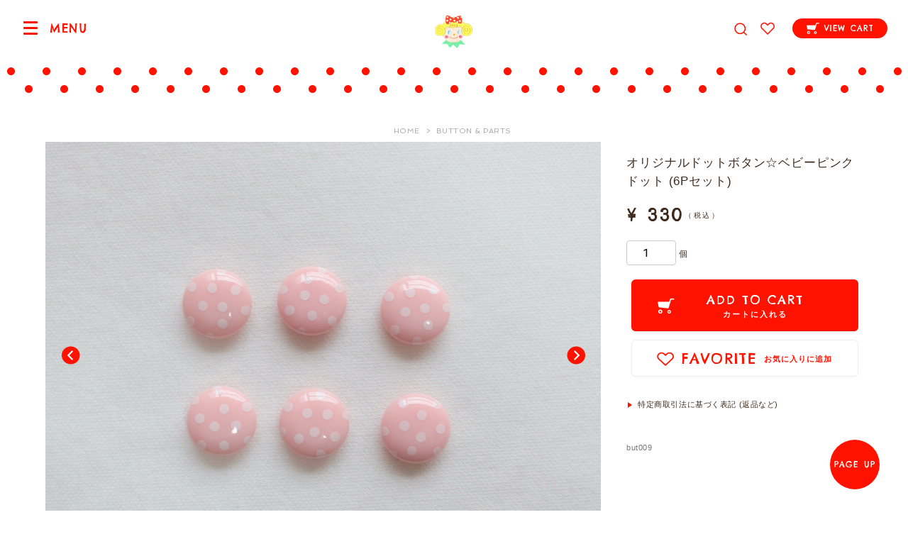

--- FILE ---
content_type: text/html; charset=UTF-8
request_url: https://curlycollection.jp/marche/products/detail/76863
body_size: 35623
content:
<!doctype html>
<html lang="ja">
<head prefix="og: http://ogp.me/ns# fb: http://ogp.me/ns/fb# article: http://ogp.me/ns/article#">
<meta charset="utf-8">
<meta name="author" content="Curly Collection - Kids Monster Ltd.">
<meta name="description" content="カーリーコレクションについて - 東京の代官山・恵比寿からほど近くにあるオリジナルのバッグやポーチ、ベビー・キッズアイテムや雑貨を扱うお店。オリジナルキャラクターのいちごちゃんや、スパンコール刺繍を使ったアイテムは通販サイトでも人気。">
<meta name="keywords" content="代官山,ベビー,子供服,雑貨,ハンドメイド,素材,ボタン,生地,布,カーリー,curly">
<meta name="viewport" content="width=device-width,initial-scale=1">

<meta property="og:locale" content="ja_JP">

<meta property="fb:app_id" content="">
<meta property="og:type" content="article">
<meta name="twitter:card" content="summary_large_image">
<meta name="twitter:site" content="@curlycollection">
<meta property="og:title" content="オリジナルドットボタン☆ベビーピンクドット (6Pセット) - カーリーコレクション Curly Collection">
<meta property="og:url" content="https://curlycollection.jp/marche/products/detail/76863">
<meta property="og:image" content="https://curlycollection.jp/shop/upload/save_image/0114132342_63c22e4ee8506.JPG">
<meta property="og:description" content="オリジナルドットボタン☆ベビーピンクドット (6Pセット)">

<title>オリジナルドットボタン☆ベビーピンクドット (6Pセット) - カーリーコレクション Curly Collection</title>

<link rel="stylesheet" href="https://fonts.googleapis.com/css?family=Chelsea+Market%7CSpinnaker">
<link rel="stylesheet" href="/css/colorbox.css"/>
<link rel="stylesheet" href="/css/jquery.bxslider.css">

<link rel="apple-touch-icon" href="/images/common/apple-touch-icon.png">

<!--[if lt IE 9]>
<script src="//html5shim.googlecode.com/svn/trunk/html5.js"></script>
<![endif]-->

<link rel="stylesheet" href="/css/style.css">

    
                
<script src="https://ajax.googleapis.com/ajax/libs/jquery/1.11.3/jquery.min.js"></script>
<script>window.jQuery || document.write('<script src="/shop/template/default/js/vendor/jquery-1.11.3.min.js?v=3.0.11.191003"><\/script>')</script>


</head>

<body >

<div id="drawer-toggle" class="drawer-toggle">
<span class="drawer-hamburger-icon"></span>
<span id="drawer-toggle-desc" class="drawer-toggle__desc">MENU</span>
</div>

<div id="drawer-wrapper" class="drawer-wrapper">
<div id="drawer-main" class="drawer-main">

    
        <!-- ブランド統合 -->
                <div class="global-header">
            <div class="global-header__ttl"><a href="https://curlycollection.jp/marche/"><span class="global-header__icon"><img src="/images/common/icon_ichigo.png" alt="" width="150" height="130"></span><span class="global-header__text"><span class="copy">東京・代官山で誕生したハンドメイド雑貨のお店</span><span class="sp_block">カーリーコレクション</span></span></a></div>

            
        
                            <div class="global-header__menu">
                                    <form method="get" action="https://curlycollection.jp/marche/products/list" id="form-search" class="form-search">
                        <div id="form-search-icon" class="form-search__icon"><img src="/images/common/icon_search.png" alt="" width="20" height="20"></div>
                        <div id="form-search-balloon" class="form-search__balloon"><input type="search" name="name" maxlength="50" placeholder="PRODUCT SEARCH" id="form-search-input" class="form-search__input"></div>
                    </form>
                    <ul class="global-header__ope">
                        <li><a href="https://curlycollection.jp/marche/mypage/favorite"><span class="global-header__icon-balloon">FAVORITE</span><img src="/images/common/icon_fav.png" alt="FAVORITE" width="20" height="18"></a></li>
                    </ul>
                    <ul class="global-header__cart">
                        <li><a href="https://curlycollection.jp/marche/cart"><span class="global-header__cart-icon icon-inline"><img src="/images/common/icon_cart_w2.png" alt="" width="18" height="16"></span><span class="global-header__cart-name">VIEW CART</span></a></li>
                    </ul>
                </div><!-- /.global-header__menu -->
                    
</div><!-- /.global-header -->

            <div class="local-header"></div>
        
    
<div id="wrapper">

    <div id="contents" class="theme_main_only">

        <div id="contents_top">
                                            </div>

        <div class="container-fluid inner">
                                    
            <div id="main">
                                                
                <div id="main_middle">
                        
    <ul class="breadcrumb" itemscope="" itemtype="http://schema.org/BreadcrumbList">
    <li class="home" itemprop="itemListElement" itemscope="" itemtype="http://schema.org/ListItem"><a href="/" itemscope="" itemtype="http://schema.org/Thing" itemprop="item"><span itemprop="name">HOME</span></a></li>
                        	        	<li class="breadcrumblast" ><a href="https://curlycollection.jp/marche/products/list?category_id=3148" itemscope="" itemtype="http://schema.org/Thing" itemprop="item"><span class="en">BUTTON &amp; PARTS</span></a></li>
        	                    </ul>

    <article itemscope itemtype="http://schema.org/Product">

    <div class="item-detail">

        <div class="item-detail__wrapper">
        <!--★画像★-->
        <div id="item-detail-images" class="item-detail__images item-images">
        <div id="item-detail-slider">
        	                                <div class="item-images__unit"><a href="/shop/upload/save_image/0114132342_63c22e4ee8506.JPG"><span class="item-images__img" style="background-image:url(/shop/upload/save_image/0114132342_63c22e4ee8506.JPG)"></span></a></div>
                                <div class="item-images__unit"><a href="/shop/upload/save_image/0114163922_63c25c2a3aae0.jpg"><span class="item-images__img" style="background-image:url(/shop/upload/save_image/0114163922_63c25c2a3aae0.jpg)"></span></a></div>
                                <div class="item-images__unit"><a href="/shop/upload/save_image/0114132342_63c22e4e7a957.JPG"><span class="item-images__img" style="background-image:url(/shop/upload/save_image/0114132342_63c22e4e7a957.JPG)"></span></a></div>
                                <div class="item-images__unit"><a href="/shop/upload/save_image/0114132342_63c22e4ed8e8e.JPG"><span class="item-images__img" style="background-image:url(/shop/upload/save_image/0114132342_63c22e4ed8e8e.JPG)"></span></a></div>
                            
        </div>
        <div id="bx-pager-wrapper">
        <div id="bx-pager" class="item-detail__images-pager">
                                	<a data-slide-index="0" href=""><img src="/shop/upload/save_image/0114132342_63c22e4ee8506.JPG" alt="" itemprop="image"></a>
                        	<a data-slide-index="1" href=""><img src="/shop/upload/save_image/0114163922_63c25c2a3aae0.jpg" alt="" ></a>
                        	<a data-slide-index="2" href=""><img src="/shop/upload/save_image/0114132342_63c22e4e7a957.JPG" alt="" ></a>
                        	<a data-slide-index="3" href=""><img src="/shop/upload/save_image/0114132342_63c22e4ed8e8e.JPG" alt="" ></a>
                            </div>
        </div>
        </div><!-- /item-detail__images -->

        <div class="item-detail__buy">

        <!--★商品名★-->
        <h1 class="item-detail__ttl" itemprop="name">オリジナルドットボタン☆ベビーピンクドット (6Pセット)</h1>

<div class="price_flex">
        <!--★通常価格★-->
                <!--★販売価格★-->
                        
        <p class="item-detail__price price">¥ 330<small>（税込）</small></p>
        </div>

        <div class="schema-hidden-data" itemprop="offers" itemscope itemtype="http://schema.org/Offer">
        <span itemprop="priceCurrency">JPY</span>
        <span itemprop="price">¥ 330</span>
        </div>


        <form action="?" method="post" id="form1" name="form1">

        
            <dl class="item-detail__control">
            <dt>QTY</dt>
            <dd>
            <input type="number" id="quantity" name="quantity" required="required" min="1" maxlength="9" class="form-control item-detail__input--qty form-control" value="1" />
            <span class="qty-unit">個</span>
            
            </dd>

                        <dl id="detail_cart_box__cart_quantity" class="quantity">
                <dt>数量</dt>
                <dd>
                    
                    
                </dd>
            </dl>

            <dt>OPTION</dt>
            <dd>
                        
            <p class="button-addtocart">
            <button type="submit" id="add-cart" class="button-addtocart__button">
            <span class="button-addtocart__main">ADD TO CART</span>
            <span class="button-addtocart__sub">カートに入れる</span>
            </button>
            </p>

        
            	<p class="button-favorite">
                            <button type="submit" id="favorite" class="button-favorite__button">
                <span class="button-favorite__main">FAVORITE</span>
                <span class="button-favorite__sub">お気に入りに追加</span>
                    </button>
        </p>
                <div style="display: none"><input type="hidden" id="mode" name="mode" /></div><div style="display: none"><input type="hidden" id="product_id" name="product_id" value="76863" /></div><div style="display: none"><input type="hidden" id="product_class_id" name="product_class_id" value="155317" /></div><div style="display: none"><input type="hidden" id="_token" name="_token" value="v0Rl7WgZHrKuA66muGvs78n-sMDrDybRf--iy4l_mVA" /></div>
        </form>

        <ul class="list-link--item-detail">
        <li><a href="/help/#content-sk">特定商取引法に基づく表記 (返品など)</a></li>
        </ul>

        <dl class="item-detail__info">
        <dt>商品コード</dt>
        <dd>but009</dd>
        <dt>関連カテゴリー</dt>
        <dd>
        <ul>
        </ul>
        </dd>
        </dl>


        </div><!-- /item-detail__buy -->

        </div><!-- /wrapper -->

        <div class="post-content">

        <div class="item-detail__content page-body page-style" itemprop="description">


                        Curly Collectionオリジナルのボタン★<br><br>
Bagやポーチ、お洋服に付けたり、ヘアゴムなどにオススメです。<br>
<br>
いろんなアイテムに付けるだけで、ぐっと可愛らしくしてくれる魔法のボタンで、
ハンドメイドを楽しんで下さいね☆<br>
<br>
<br>[size]<br>
2cm6P入り<br>
<br>

※撮影の際に配慮しておりますが、ご客様のモニターの使用環境により差異が生じる場合がございますのでご了承ください。<br>
※生産時期によって多少色味が変わる場合がございます。<br>
        
        ※ネコポス利用可能商品でも、サイズの都合により利用できない場合は通常のヤマト宅急便(送料660円)にてお送り致します。<br>
        ※ネコポスで発送可能なサイズは角形A4サイズ(ながさ31.2cm  幅22.8cm 厚さ2.5cm)の封筒/箱に収まる商品に限ります。<br>
        ※ネコポスは代金引換はご利用いただけません。<br>
        ※ネコポスについての詳細は<a href="https://curlycollection.jp/help/">こちら</a>をご覧ください。<br>

        </div><!-- /.page-body -->

        </div><!-- /.post-content -->

        </div><!-- /.item-detail -->

        <footer class="local-footer">
        <div class="row_2">
        <div class="col">
        <dl class="item-detail__info">
        <dt class="en-h">PRODUCT ID:</dt>
        <dd>but009</dd>
        <dt class="en-h">CATEGORY:</dt>
        <dd>
        <ul>
                <li>
                <a href="https://curlycollection.jp/marche/products/list?category_id=3148">BUTTON &amp; PARTS</a>                 </li>
                </ul>
        </dd>
        </dl>
        </div>
        <div class="col">
        <ul class="local-footer__sns-list">
        <li class="sns-fb"><a href="http://www.facebook.com/sharer.php?src=bm&u=https://curlycollection.jp/marche/products/detail/76863&t=%E4%BB%A3%E5%AE%98%E5%B1%B1%20%E3%82%AB%E3%83%BC%E3%83%AA%E3%83%BC%E3%82%B3%E3%83%AC%E3%82%AF%E3%82%B7%E3%83%A7%E3%83%B3%2F%E3%82%AA%E3%83%AA%E3%82%B8%E3%83%8A%E3%83%AB%E3%83%89%E3%83%83%E3%83%88%E3%83%9C%E3%82%BF%E3%83%B3%E2%98%86%E3%83%99%E3%83%93%E3%83%BC%E3%83%94%E3%83%B3%E3%82%AF%E3%83%89%E3%83%83%E3%83%88%20%286P%E3%82%BB%E3%83%83%E3%83%88%29"><img src="/images/common/icon_fb.png" alt="Facebook" width="16" height="16" class="icon-inline"> SHARE</a></li>
        <li class="sns-twitter"><a href="http://twitter.com/intent/tweet?url=https://curlycollection.jp/marche/products/detail/76863&text=%E4%BB%A3%E5%AE%98%E5%B1%B1%20%E3%82%AB%E3%83%BC%E3%83%AA%E3%83%BC%E3%82%B3%E3%83%AC%E3%82%AF%E3%82%B7%E3%83%A7%E3%83%B3%2F%E3%82%AA%E3%83%AA%E3%82%B8%E3%83%8A%E3%83%AB%E3%83%89%E3%83%83%E3%83%88%E3%83%9C%E3%82%BF%E3%83%B3%E2%98%86%E3%83%99%E3%83%93%E3%83%BC%E3%83%94%E3%83%B3%E3%82%AF%E3%83%89%E3%83%83%E3%83%88%20%286P%E3%82%BB%E3%83%83%E3%83%88%29&tw_p=tweetbutton"><img src="/images/common/icon_x.png" alt="X" width="16" height="16" class="icon-inline"> X</a></li>
        <li class="sns-line"><a href="http://line.me/R/msg/text/?%E4%BB%A3%E5%AE%98%E5%B1%B1%20%E3%82%AB%E3%83%BC%E3%83%AA%E3%83%BC%E3%82%B3%E3%83%AC%E3%82%AF%E3%82%B7%E3%83%A7%E3%83%B3%2F%E3%82%AA%E3%83%AA%E3%82%B8%E3%83%8A%E3%83%AB%E3%83%89%E3%83%83%E3%83%88%E3%83%9C%E3%82%BF%E3%83%B3%E2%98%86%E3%83%99%E3%83%93%E3%83%BC%E3%83%94%E3%83%B3%E3%82%AF%E3%83%89%E3%83%83%E3%83%88%20%286P%E3%82%BB%E3%83%83%E3%83%88%29%0Ahttps://curlycollection.jp/marche/products/detail/76863"><img src="/images/common/icon_line.png" alt="LINE" width="17" height="16" class="icon-inline"> LINE</a></li>
        </ul>
        </div>
        </div><!-- row2 -->
        </footer>
                </div>

                                                    <div id="main_bottom">
                            <!-- ▼おすすめ商品 -->
                        
                <!-- ▲おすすめ商品 -->

                    </div>
                                            </div>

                                    
                                    
        </div>

                <footer id="footer">
                                                            <!-- ▼GoogleAnalytics -->
                            <!-- ▼GoogleAnalytics▼ -->
            <script>
                            (function(i,s,o,g,r,a,m){i['GoogleAnalyticsObject']=r;i[r]=i[r]||function(){
                (i[r].q=i[r].q||[]).push(arguments)},i[r].l=1*new Date();a=s.createElement(o),
                m=s.getElementsByTagName(o)[0];a.async=1;a.src=g;m.parentNode.insertBefore(a,m)
                })(window,document,'script','//www.google-analytics.com/analytics.js','ga');

                ga('create', 'UA-89025020-1', 'auto');
                ga('send', 'pageview');
                    </script>
    
            <!-- Global site tag (gtag.js) - Google Analytics -->
        <script async src="https://www.googletagmanager.com/gtag/js?id=G-SY5YNX69M9"></script>
        <script>
            window.dataLayer = window.dataLayer || [];
            function gtag(){dataLayer.push(arguments);}
            gtag('js', new Date());

            gtag('config', 'G-SY5YNX69M9');
        </script>
        <!-- ▲GoogleAnalytics▲ -->

                <!-- ▲GoogleAnalytics -->

                                        
        </footer>
        
    </div>

                        

    <div id="drawer" class="drawer sp">
    </div>

</div>

<div class="overlay"></div>

                    
                    <div class="item-history-list">
<h3 class="item-history-list__ttl">HISTORY <span class="ja">チェックした商品</span></h3>
<div id="item-history-slider" class="item-history-list__container">
<div class="item-history">
<div class="item-history__container">
<a href="https://curlycollection.jp/marche/products/detail/76863"><span class="item-history__thumb" style="background-image:url('/shop/upload/save_image/0114132342_63c22e4ee8506.JPG')"></span></a>
</div></div></div><!-- /item-history-list__container -->
</div><!-- /item-history-list -->

        
        <div class="content-about">
            <div class="content-about__container">


                <div class="content-about-unit--link">
                    <h3>HOW TO ORDER</h3>
                    <ul class="en">
                        <li><a href="/help">ご購入方法</a></li>
                        <li><a href="/qa">よくあるご質問</a></li>
                        <li><a href="/calendar">配送カレンダー</a></li>
                        <li><a href="/shop/mypage">マイページ <small>お客様情報の編集</small></a></li>
                    </ul>
                </div>
                <div class="content-about-unit--info">
                    <h3>INFORMATION</h3>
                    <ul class="en">
                        <li><a href="/about">カーリーコレクションについて</a></li>
                        <li><p class="en">お問い合わせ: <span class="tel">shopping@curlycollection.jp</span></p></li>
                    </ul>
                </div>
                <div class="content-about-unit--share">
                    <h3>SHARE</h3>
                    <ul class="en">
                        <li><a href="//www.facebook.com/curlytownofficial/"><span class="icon-inline"><img src="/images/common/icon_fb.png" alt="" width="16" height="16"></span>FACEBOOK</a></li>
                        <li><a href="//www.instagram.com/curly_fabric_shop/"><span class="icon-inline"><img src="/images/common/icon_instagram.png" alt="" width="16" height="16"></span>INSTAGRAM</a></li>
                        <li><a href="//twitter.com/curlycollection"><span class="icon-inline"><img src="/images/common/icon_x.png" alt="" width="16" height="16"></span>X</a></li>
                        <li><a href="//www.youtube.com/@curlyfabricshop"><span class="icon-inline"><img src="/images/common/icon_youtube.png" alt="" width="16" height="16"></span>YOUTUBE</a></li>
                    </ul>
                </div>

            </div><!-- /content-about__container -->

            <div class="branding-footer">
                                                    
                <p class="branding-footer__logo brand_info_logo"><img src="/images/brand/logo_cm.svg" alt="Curly Collection" width="270" height="75">
                    <span class="branding-footer__copyright">Copyright &copy; Kids Monster Ltd.</span></p>

            </div>

            <div class="content-about-unit--company">
                <a class="company-pad" href="/about/#company_information">会社概要</a>
                <a class="company-pad" href="/help/#content-privacy">プライバシーポリシー</a>
            </div>

        </div><!-- /content-about -->

        <div id="btn-pageup" class="btn-pageup"><a href="#" class="scroll">PAGE UP</a></div>

        <div id="overlay" class="overlay"></div>
        <div id="overlay-search" class="overlay--search"></div>
        <div id="overlay-quickview" class="overlay"></div>

    </div><!-- /drawer-main -->

        <div id="drawer-nav" class="drawer-nav">

            <div class="drawer-nav__desc">
                <p><a href="/"><span class="drawer-nav__desc-home">&lt; TOP PAGE</span><span class="drawer-nav__desc-brand">TOP PAGE</span></a></p>
                <div id="drawer-nav-close" class="drawer-nav__close"></div>
            </div>

            <div class="drawer-nav__container">

                <ul class="drawer-nav__info">
                    <li><a href="https://curlycollection.jp/marche/cart"><span class="drawer-nav__icon"><img src="/images/common/icon_cart.png" alt="" width="32" height="32"></span><span class="drawer-nav__txt">VIEW CART</span></a></li>
                    <li><a href="https://curlycollection.jp/marche/mypage"><span class="drawer-nav__icon"><img src="/images/common/icon_acc.png" alt="" width="32" height="32"></span><span class="drawer-nav__txt">ACCOUNT</span></a></li>
                    <li><a href="/help"><span class="drawer-nav__icon"><img src="/images/common/icon_howto.png" alt="" width="32" height="32"></span><span class="drawer-nav__txt">HELP</span></a></li>
                </ul>

                                                                                                                                            
                <a href="/marche/">
                    <p class="link_top">Welcome to</p>
                </a>
                <div class="drawer-nav__about top">
                    <p class="brand_info_logo info_logo_cm"><a href="/"><img src="/images/brand/logo_cm.svg" alt="" width="140" height="39" class="brand_info_logo"></a></p>
                    <p class="brand_info_text info_text_cm">カーリーファブリックショップはオリジナルの生地をメインとしたカーリーのハンドメイド専門ブランド。色の組み合わせや柄のサイズ感にこだわって１つ１つデザインした生地をお楽しみください。</p>
                </div><!-- /drawer-nav__about -->

                <h3 class="drawer-nav__ttl">BRAND</h3>
<ul class="drawer-nav__list">
                                <li >
            <a href="/curly/">
                <span class="drawer-nav-list__thumb"><img src="/shop/upload/save_image/icon_house.png" alt="CURLY COLLECTION"></span>
                <span class="drawer-nav-list__name">CURLY COLLECTION</span>
                                    <p style="color:#ff1200; text-align:center; line-height:1.4; margin-bottom:5px; margin-top:-10px;">雑貨小物</p>
                            </a>
        </li>
            <li class="current">
            <a href="/marche/">
                <span class="drawer-nav-list__thumb"><img src="/shop/upload/save_image/icon_house.png" alt="CURLY FABRIC SHOP"></span>
                <span class="drawer-nav-list__name">CURLY FABRIC SHOP</span>
                                    <p style="color:#ff1200; text-align:center; line-height:1.4; margin-bottom:5px; margin-top:-10px;">ハンドメイド</p>
                            </a>
        </li>
            <li >
            <a href="/town/">
                <span class="drawer-nav-list__thumb"><img src="/shop/upload/save_image/icon_house.png" alt="GOLDEN THEATER"></span>
                <span class="drawer-nav-list__name">GOLDEN THEATER</span>
                                    <p style="color:#ff1200; text-align:center; line-height:1.4; margin-bottom:5px; margin-top:-10px;">シスターブランド</p>
                            </a>
        </li>
    </ul>

                <h3 class="drawer-nav__ttl">CATEGORY</h3>
                <ul class="drawer-nav__list">
                                            

        <li class="accordion"><a href="https://curlycollection.jp/marche/products/list?category_id=3146">
    	<span class="drawer-nav-list__thumb">
    	    	    	<img src="/shop/upload/save_image/0830123448_64eeb8d83aa06.png" alt="FABRIC x デザイン"></span>
    	    	<span class="drawer-nav-list__name">FABRIC x デザイン</span>
    </a>
            <span id="accordion_toggle_3146" class="drawer-nav-list__toggle accordion__toggle"></span>
        <ul id="accordion_3146"  class="drawer-nav__list-sub accordion__content">
        <li><a href="https://curlycollection.jp/marche/products/list?category_id=3146"><span class="drawer-nav-list__name">ALL</span></a></li>
                	<li><a href="https://curlycollection.jp/marche/products/list?category_id=3154"><span class="drawer-nav-list__name">CHRACTER キャラクター</span></a></li>
                	<li><a href="https://curlycollection.jp/marche/products/list?category_id=3151"><span class="drawer-nav-list__name">FLOWER フラワー</span></a></li>
                	<li><a href="https://curlycollection.jp/marche/products/list?category_id=3156"><span class="drawer-nav-list__name">CHECK チェック</span></a></li>
                	<li><a href="https://curlycollection.jp/marche/products/list?category_id=3153"><span class="drawer-nav-list__name">STRIPE ストライプ</span></a></li>
                	<li><a href="https://curlycollection.jp/marche/products/list?category_id=3152"><span class="drawer-nav-list__name">DOT ドット</span></a></li>
                	<li><a href="https://curlycollection.jp/marche/products/list?category_id=3155"><span class="drawer-nav-list__name">HEART ハート</span></a></li>
                	<li><a href="https://curlycollection.jp/marche/products/list?category_id=3158"><span class="drawer-nav-list__name">ETC その他</span></a></li>
                </ul>
        </li>

        <li class="accordion"><a href="https://curlycollection.jp/marche/products/list?category_id=3150">
    	<span class="drawer-nav-list__thumb">
    	    	    	<img src="/shop/upload/save_image/0830123501_64eeb8e54d8e4.png" alt="FABRIC x カラー"></span>
    	    	<span class="drawer-nav-list__name">FABRIC x カラー</span>
    </a>
            <span id="accordion_toggle_3150" class="drawer-nav-list__toggle accordion__toggle"></span>
        <ul id="accordion_3150"  class="drawer-nav__list-sub accordion__content">
        <li><a href="https://curlycollection.jp/marche/products/list?category_id=3150"><span class="drawer-nav-list__name">ALL</span></a></li>
                	<li><a href="https://curlycollection.jp/marche/products/list?category_id=3159"><span class="drawer-nav-list__name">PINK ピンク</span></a></li>
                	<li><a href="https://curlycollection.jp/marche/products/list?category_id=3161"><span class="drawer-nav-list__name">BLUE ブルー</span></a></li>
                	<li><a href="https://curlycollection.jp/marche/products/list?category_id=3163"><span class="drawer-nav-list__name">PURPLE パープル</span></a></li>
                	<li><a href="https://curlycollection.jp/marche/products/list?category_id=3160"><span class="drawer-nav-list__name">RED レッド</span></a></li>
                	<li><a href="https://curlycollection.jp/marche/products/list?category_id=3164"><span class="drawer-nav-list__name">GREEN グリーン</span></a></li>
                	<li><a href="https://curlycollection.jp/marche/products/list?category_id=3162"><span class="drawer-nav-list__name">YELLOW イエロー</span></a></li>
                	<li><a href="https://curlycollection.jp/marche/products/list?category_id=3166"><span class="drawer-nav-list__name">BROWN ブラウン</span></a></li>
                	<li><a href="https://curlycollection.jp/marche/products/list?category_id=3165"><span class="drawer-nav-list__name">BLACK ブラック</span></a></li>
                </ul>
        </li>

        <li class="accordion"><a href="https://curlycollection.jp/marche/products/list?category_id=3147">
    	<span class="drawer-nav-list__thumb">
    	    	    	<img src="/shop/upload/save_image/1002145312_651a5ac88754c.png" alt="TAPE"></span>
    	    	<span class="drawer-nav-list__name">TAPE</span>
    </a>
            <span id="accordion_toggle_3147" class="drawer-nav-list__toggle accordion__toggle"></span>
        <ul id="accordion_3147"  class="drawer-nav__list-sub accordion__content">
        <li><a href="https://curlycollection.jp/marche/products/list?category_id=3147"><span class="drawer-nav-list__name">ALL</span></a></li>
                	<li><a href="https://curlycollection.jp/marche/products/list?category_id=3188"><span class="drawer-nav-list__name">FRINGE フリンジ</span></a></li>
                	<li><a href="https://curlycollection.jp/marche/products/list?category_id=3171"><span class="drawer-nav-list__name">POMPON ポンポン</span></a></li>
                	<li><a href="https://curlycollection.jp/marche/products/list?category_id=3170"><span class="drawer-nav-list__name">KIRAKIRA キラキラ</span></a></li>
                	<li><a href="https://curlycollection.jp/marche/products/list?category_id=3172"><span class="drawer-nav-list__name">FRILL フリル</span></a></li>
                	<li><a href="https://curlycollection.jp/marche/products/list?category_id=3181"><span class="drawer-nav-list__name">RIBBON リボン</span></a></li>
                	<li><a href="https://curlycollection.jp/marche/products/list?category_id=3183"><span class="drawer-nav-list__name">VELOR ベロア</span></a></li>
                	<li><a href="https://curlycollection.jp/marche/products/list?category_id=3180"><span class="drawer-nav-list__name">ETC その他</span></a></li>
                </ul>
        </li>

        <li class="accordion"><a href="https://curlycollection.jp/marche/products/list?category_id=3149">
    	<span class="drawer-nav-list__thumb">
    	    	    	<img src="/shop/upload/save_image/0830123516_64eeb8f4de8af.png" alt="WAPPEN"></span>
    	    	<span class="drawer-nav-list__name">WAPPEN</span>
    </a>
            <span id="accordion_toggle_3149" class="drawer-nav-list__toggle accordion__toggle"></span>
        <ul id="accordion_3149"  class="drawer-nav__list-sub accordion__content">
        <li><a href="https://curlycollection.jp/marche/products/list?category_id=3149"><span class="drawer-nav-list__name">ALL</span></a></li>
                	<li><a href="https://curlycollection.jp/marche/products/list?category_id=3174"><span class="drawer-nav-list__name">CURLY GIRLS ガールズ</span></a></li>
                	<li><a href="https://curlycollection.jp/marche/products/list?category_id=3189"><span class="drawer-nav-list__name">CURLY GIRLS FACE ガールズフェイス</span></a></li>
                	<li><a href="https://curlycollection.jp/marche/products/list?category_id=3176"><span class="drawer-nav-list__name">Fancy ゆめかわ</span></a></li>
                	<li><a href="https://curlycollection.jp/marche/products/list?category_id=3175"><span class="drawer-nav-list__name">ANIMALS 動物</span></a></li>
                	<li><a href="https://curlycollection.jp/marche/products/list?category_id=3177"><span class="drawer-nav-list__name">ETC そのほか</span></a></li>
                </ul>
        </li>

        <li class="accordion"><a href="https://curlycollection.jp/marche/products/list?category_id=3148">
    	<span class="drawer-nav-list__thumb">
    	    	    	<img src="/shop/upload/save_image/0830123527_64eeb8ff15693.jpeg" alt="BUTTON &amp; PARTS"></span>
    	    	<span class="drawer-nav-list__name">BUTTON &amp; PARTS</span>
    </a>
        </li>

        <li class="accordion"><a href="https://curlycollection.jp/marche/products/list?category_id=3186">
    	<span class="drawer-nav-list__thumb">
    	    	    	<img src="/shop/upload/save_image/0219171345_65d30db906c85.jpeg" alt="TAG"></span>
    	    	<span class="drawer-nav-list__name">TAG</span>
    </a>
        </li>


                                    </ul>



                <div class="drawer-nav__about">
                    <ul class="drawer-nav__sns">
                        <li><a href="//www.facebook.com/curlytownofficial/"><img src="/images/common/icon_fb.png" alt="Facebook" width="16" height="16"></a></li>
                        <li><a href="//www.instagram.com/curly_fabric_shop/"><img src="/images/common/icon_instagram.png" alt="Instagram" width="16" height="16"></a></li>
                        <li><a href="//twitter.com/curlycollection"><img src="/images/common/icon_x.png" alt="Twitter" width="16" height="16"></a></li>
                        <li><a href="//www.youtube.com/@curlyfabricshop"><img src="/images/common/icon_youtube.png" alt="Twitter" width="16" height="16"></a></li>
                    </ul>

                </div><!-- /drawer-nav__about -->

            </div><!-- /drawer-nav__container -->

        </div><!-- /drawer-nav -->

            
</div><!-- /drawer-wrapper -->

<script>
    $(function(){
        $(".toggle").on("click", function(){
            $(this).next().slideToggle(200);
        });
    });
</script>


<script src="/js/instagram.js"></script>
<script src="/js/imagesloaded.pkgd.min.js"></script>
<script src="/js/jquery.colorbox.js"></script>
<script src="/js/accordiontoggle.js"></script>
<script src="/js/jquery.bxslider.min.js"></script>
<script src="/js/jquery.fitvids.js"></script>
<script src="/js/jquery.lazyload.min.js"></script>
<script src="/js/my.js"></script>

<script src="/shop/template/default/js/vendor/slick.min.js?v=3.0.11.191003"></script>
<script src="/shop/template/default/js/function.js?v=3.0.11.191003"></script>
<script src="/shop/template/default/js/eccube.js?v=3.0.11.191003"></script>
<script>
    eccube.classCategories = {"__unselected":{"__unselected":{"name":"\u9078\u629e\u3057\u3066\u304f\u3060\u3055\u3044","product_class_id":""}},"__unselected2":{"#":{"classcategory_id2":"","name":"","stock_find":true,"price01":"","price02":"330","product_class_id":"155317","product_code":"but009","product_type":"1"}}};

    // 規格2に選択肢を割り当てる。
    function fnSetClassCategories(form, classcat_id2_selected) {
        var $form = $(form);
        var product_id = $form.find('input[name=product_id]').val();
        var $sele1 = $form.find('select[name=classcategory_id1]');
        var $sele2 = $form.find('select[name=classcategory_id2]');
        eccube.setClassCategories($form, product_id, $sele1, $sele2, classcat_id2_selected);
    }

    
    // アコーディオンを開く
    var active_category_id = 3148;
    if (active_category_id != "") {
        $('#accordion_toggle_' + active_category_id).addClass('accordion__toggle--is');
        $('#accordion_' + active_category_id).attr('data-view', 1);
        $('#accordion_' + active_category_id).show();
    }
</script>

<script>
$(function(){
    $('.carousel').slick({
        infinite: false,
        speed: 300,
        prevArrow:'<button type="button" class="slick-prev"><span class="angle-circle"><svg class="cb cb-angle-right"><use xlink:href="#cb-angle-right" /></svg></span></button>',
        nextArrow:'<button type="button" class="slick-next"><span class="angle-circle"><svg class="cb cb-angle-right"><use xlink:href="#cb-angle-right" /></svg></span></button>',
        slidesToShow: 4,
        slidesToScroll: 4,
        responsive: [
            {
                breakpoint: 768,
                settings: {
                    slidesToShow: 3,
                    slidesToScroll: 3
                }
            }
        ]
    });

    $('.slides').slick({
        dots: true,
        arrows: false,
        speed: 300,
        customPaging: function(slider, i) {
            return '<button class="thumbnail">' + $(slider.$slides[i]).find('img').prop('outerHTML') + '</button>';
        }
    });

    $('#favorite').click(function() {
        $('#mode').val('add_favorite');
    });

    $('#add-cart').click(function() {
        $('#mode').val('add_cart');
    });

});
</script>

<script type="text/javascript" charset="UTF-8" async="true" src="https://checkout-api.worldshopping.jp/v1/script?token=curlycollection_jp"></script>
</body>
</html>
